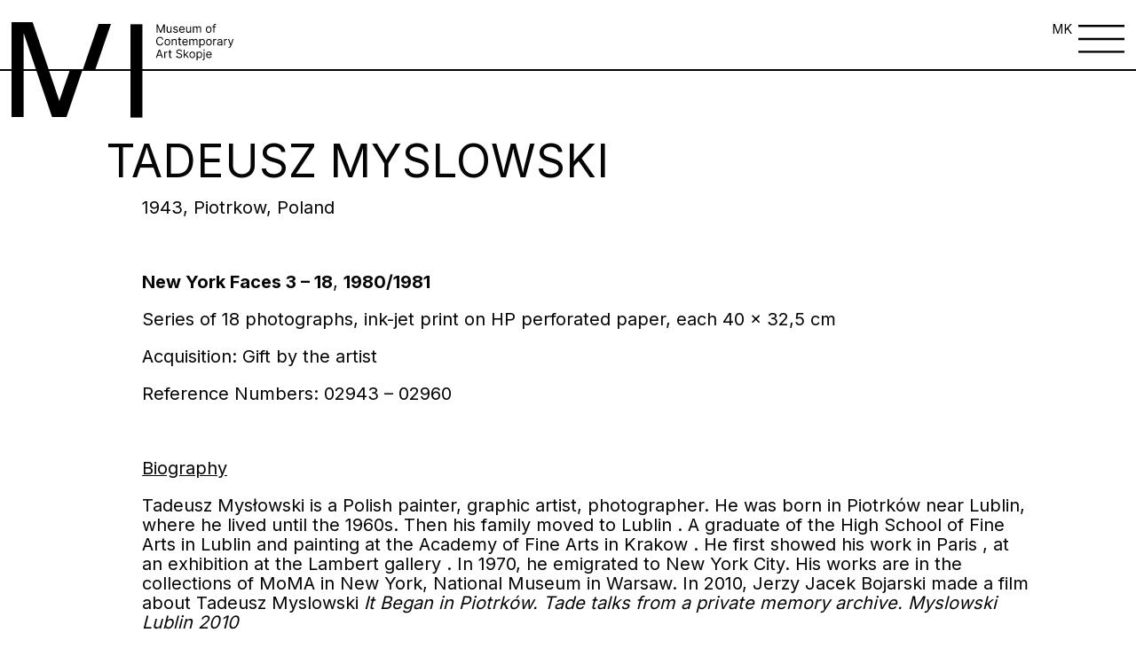

--- FILE ---
content_type: text/html; charset=UTF-8
request_url: https://msu.mk/?artwork-artists=myslowski-tadeusz
body_size: 9149
content:
<!DOCTYPE html>
<html lang="en">
  <head>
    <meta charset="UTF-8" />
    <meta http-equiv="X-UA-Compatible" content="IE=edge" />
    <meta name="viewport" content="width=device-width, initial-scale=1, maximum-scale=1 " />

    <title>Museum of Contemporary Art  &raquo; Artists &raquo; Myslowski Tadeusz</title>
    <link
      rel="stylesheet"
      href="https://unpkg.com/swiper@7/swiper-bundle.min.css"
    />
    <script src="https://unpkg.com/swiper/swiper-bundle.min.js"></script>
	<link rel="shortcut icon" type="image/png" href="https://msu.mk/wp-content/uploads/2022/10/musej-fav.png"/>
    <style>
		header {
			z-index: 999 !important;
		}
		.wp-caption {
			height: auto;
			width: 100%;
			max-width: 100%;
			margin: 0 auto;
		}
		.three-blocks {
			z-index: 99;
			position: relative;
		}
    .footer {
        grid-template-columns: 0fr 1fr !important;
    }
    .socials img {
    width: 30px;
    height: 30px;
}
		@media screen and (min-width: 1920px) {
			.burger-menu-icon a {
				left: -50px !important;
				top: 4px !important;
			}
		}
		.menu-overlay {
    z-index: 99999 !important; 
			
		}
		.history-section a {
			display: inline !important;
		}
    .mobile-only {
        display:none;
    }
        .child-menu.active-child {
            display: flex !important;
        }
        .menu-overlay_item:first-child div {
            border:none;
        }
        /*.menu-overlay_item div:nth-child(1) {*/
        /*    border-bottom: none !important;*/
        /*}*/
        .child-menu {
    border: none !important;
}
        @media screen and (max-width: 767px) {
            .footer {
    grid-template-columns: 1fr !important;
}
			.swiper-slide:last-child .slide-info:last-child {
    border-bottom: 0px solid !important;
}
            .child-menu {
                display:none !important;
            }
            .mobile-border {
                border-bottom: 1px solid black !important;
            }
        }
    </style>
    <meta name='robots' content='max-image-preview:large' />
	<style>img:is([sizes="auto" i], [sizes^="auto," i]) { contain-intrinsic-size: 3000px 1500px }</style>
	<link rel="alternate" type="application/rss+xml" title="MoCA Skopje &raquo; Myslowski Tadeusz Artist Feed" href="https://msu.mk/?artwork-artists=myslowski-tadeusz/feed/" />
<script type="text/javascript">
/* <![CDATA[ */
window._wpemojiSettings = {"baseUrl":"https:\/\/s.w.org\/images\/core\/emoji\/16.0.1\/72x72\/","ext":".png","svgUrl":"https:\/\/s.w.org\/images\/core\/emoji\/16.0.1\/svg\/","svgExt":".svg","source":{"concatemoji":"https:\/\/msu.mk\/wp-includes\/js\/wp-emoji-release.min.js?ver=6.8.3"}};
/*! This file is auto-generated */
!function(s,n){var o,i,e;function c(e){try{var t={supportTests:e,timestamp:(new Date).valueOf()};sessionStorage.setItem(o,JSON.stringify(t))}catch(e){}}function p(e,t,n){e.clearRect(0,0,e.canvas.width,e.canvas.height),e.fillText(t,0,0);var t=new Uint32Array(e.getImageData(0,0,e.canvas.width,e.canvas.height).data),a=(e.clearRect(0,0,e.canvas.width,e.canvas.height),e.fillText(n,0,0),new Uint32Array(e.getImageData(0,0,e.canvas.width,e.canvas.height).data));return t.every(function(e,t){return e===a[t]})}function u(e,t){e.clearRect(0,0,e.canvas.width,e.canvas.height),e.fillText(t,0,0);for(var n=e.getImageData(16,16,1,1),a=0;a<n.data.length;a++)if(0!==n.data[a])return!1;return!0}function f(e,t,n,a){switch(t){case"flag":return n(e,"\ud83c\udff3\ufe0f\u200d\u26a7\ufe0f","\ud83c\udff3\ufe0f\u200b\u26a7\ufe0f")?!1:!n(e,"\ud83c\udde8\ud83c\uddf6","\ud83c\udde8\u200b\ud83c\uddf6")&&!n(e,"\ud83c\udff4\udb40\udc67\udb40\udc62\udb40\udc65\udb40\udc6e\udb40\udc67\udb40\udc7f","\ud83c\udff4\u200b\udb40\udc67\u200b\udb40\udc62\u200b\udb40\udc65\u200b\udb40\udc6e\u200b\udb40\udc67\u200b\udb40\udc7f");case"emoji":return!a(e,"\ud83e\udedf")}return!1}function g(e,t,n,a){var r="undefined"!=typeof WorkerGlobalScope&&self instanceof WorkerGlobalScope?new OffscreenCanvas(300,150):s.createElement("canvas"),o=r.getContext("2d",{willReadFrequently:!0}),i=(o.textBaseline="top",o.font="600 32px Arial",{});return e.forEach(function(e){i[e]=t(o,e,n,a)}),i}function t(e){var t=s.createElement("script");t.src=e,t.defer=!0,s.head.appendChild(t)}"undefined"!=typeof Promise&&(o="wpEmojiSettingsSupports",i=["flag","emoji"],n.supports={everything:!0,everythingExceptFlag:!0},e=new Promise(function(e){s.addEventListener("DOMContentLoaded",e,{once:!0})}),new Promise(function(t){var n=function(){try{var e=JSON.parse(sessionStorage.getItem(o));if("object"==typeof e&&"number"==typeof e.timestamp&&(new Date).valueOf()<e.timestamp+604800&&"object"==typeof e.supportTests)return e.supportTests}catch(e){}return null}();if(!n){if("undefined"!=typeof Worker&&"undefined"!=typeof OffscreenCanvas&&"undefined"!=typeof URL&&URL.createObjectURL&&"undefined"!=typeof Blob)try{var e="postMessage("+g.toString()+"("+[JSON.stringify(i),f.toString(),p.toString(),u.toString()].join(",")+"));",a=new Blob([e],{type:"text/javascript"}),r=new Worker(URL.createObjectURL(a),{name:"wpTestEmojiSupports"});return void(r.onmessage=function(e){c(n=e.data),r.terminate(),t(n)})}catch(e){}c(n=g(i,f,p,u))}t(n)}).then(function(e){for(var t in e)n.supports[t]=e[t],n.supports.everything=n.supports.everything&&n.supports[t],"flag"!==t&&(n.supports.everythingExceptFlag=n.supports.everythingExceptFlag&&n.supports[t]);n.supports.everythingExceptFlag=n.supports.everythingExceptFlag&&!n.supports.flag,n.DOMReady=!1,n.readyCallback=function(){n.DOMReady=!0}}).then(function(){return e}).then(function(){var e;n.supports.everything||(n.readyCallback(),(e=n.source||{}).concatemoji?t(e.concatemoji):e.wpemoji&&e.twemoji&&(t(e.twemoji),t(e.wpemoji)))}))}((window,document),window._wpemojiSettings);
/* ]]> */
</script>

<style id='wp-emoji-styles-inline-css' type='text/css'>

	img.wp-smiley, img.emoji {
		display: inline !important;
		border: none !important;
		box-shadow: none !important;
		height: 1em !important;
		width: 1em !important;
		margin: 0 0.07em !important;
		vertical-align: -0.1em !important;
		background: none !important;
		padding: 0 !important;
	}
</style>
<link rel='stylesheet' id='wp-block-library-css' href='https://msu.mk/wp-includes/css/dist/block-library/style.min.css?ver=6.8.3' type='text/css' media='all' />
<style id='classic-theme-styles-inline-css' type='text/css'>
/*! This file is auto-generated */
.wp-block-button__link{color:#fff;background-color:#32373c;border-radius:9999px;box-shadow:none;text-decoration:none;padding:calc(.667em + 2px) calc(1.333em + 2px);font-size:1.125em}.wp-block-file__button{background:#32373c;color:#fff;text-decoration:none}
</style>
<style id='global-styles-inline-css' type='text/css'>
:root{--wp--preset--aspect-ratio--square: 1;--wp--preset--aspect-ratio--4-3: 4/3;--wp--preset--aspect-ratio--3-4: 3/4;--wp--preset--aspect-ratio--3-2: 3/2;--wp--preset--aspect-ratio--2-3: 2/3;--wp--preset--aspect-ratio--16-9: 16/9;--wp--preset--aspect-ratio--9-16: 9/16;--wp--preset--color--black: #000000;--wp--preset--color--cyan-bluish-gray: #abb8c3;--wp--preset--color--white: #ffffff;--wp--preset--color--pale-pink: #f78da7;--wp--preset--color--vivid-red: #cf2e2e;--wp--preset--color--luminous-vivid-orange: #ff6900;--wp--preset--color--luminous-vivid-amber: #fcb900;--wp--preset--color--light-green-cyan: #7bdcb5;--wp--preset--color--vivid-green-cyan: #00d084;--wp--preset--color--pale-cyan-blue: #8ed1fc;--wp--preset--color--vivid-cyan-blue: #0693e3;--wp--preset--color--vivid-purple: #9b51e0;--wp--preset--gradient--vivid-cyan-blue-to-vivid-purple: linear-gradient(135deg,rgba(6,147,227,1) 0%,rgb(155,81,224) 100%);--wp--preset--gradient--light-green-cyan-to-vivid-green-cyan: linear-gradient(135deg,rgb(122,220,180) 0%,rgb(0,208,130) 100%);--wp--preset--gradient--luminous-vivid-amber-to-luminous-vivid-orange: linear-gradient(135deg,rgba(252,185,0,1) 0%,rgba(255,105,0,1) 100%);--wp--preset--gradient--luminous-vivid-orange-to-vivid-red: linear-gradient(135deg,rgba(255,105,0,1) 0%,rgb(207,46,46) 100%);--wp--preset--gradient--very-light-gray-to-cyan-bluish-gray: linear-gradient(135deg,rgb(238,238,238) 0%,rgb(169,184,195) 100%);--wp--preset--gradient--cool-to-warm-spectrum: linear-gradient(135deg,rgb(74,234,220) 0%,rgb(151,120,209) 20%,rgb(207,42,186) 40%,rgb(238,44,130) 60%,rgb(251,105,98) 80%,rgb(254,248,76) 100%);--wp--preset--gradient--blush-light-purple: linear-gradient(135deg,rgb(255,206,236) 0%,rgb(152,150,240) 100%);--wp--preset--gradient--blush-bordeaux: linear-gradient(135deg,rgb(254,205,165) 0%,rgb(254,45,45) 50%,rgb(107,0,62) 100%);--wp--preset--gradient--luminous-dusk: linear-gradient(135deg,rgb(255,203,112) 0%,rgb(199,81,192) 50%,rgb(65,88,208) 100%);--wp--preset--gradient--pale-ocean: linear-gradient(135deg,rgb(255,245,203) 0%,rgb(182,227,212) 50%,rgb(51,167,181) 100%);--wp--preset--gradient--electric-grass: linear-gradient(135deg,rgb(202,248,128) 0%,rgb(113,206,126) 100%);--wp--preset--gradient--midnight: linear-gradient(135deg,rgb(2,3,129) 0%,rgb(40,116,252) 100%);--wp--preset--font-size--small: 13px;--wp--preset--font-size--medium: 20px;--wp--preset--font-size--large: 36px;--wp--preset--font-size--x-large: 42px;--wp--preset--spacing--20: 0.44rem;--wp--preset--spacing--30: 0.67rem;--wp--preset--spacing--40: 1rem;--wp--preset--spacing--50: 1.5rem;--wp--preset--spacing--60: 2.25rem;--wp--preset--spacing--70: 3.38rem;--wp--preset--spacing--80: 5.06rem;--wp--preset--shadow--natural: 6px 6px 9px rgba(0, 0, 0, 0.2);--wp--preset--shadow--deep: 12px 12px 50px rgba(0, 0, 0, 0.4);--wp--preset--shadow--sharp: 6px 6px 0px rgba(0, 0, 0, 0.2);--wp--preset--shadow--outlined: 6px 6px 0px -3px rgba(255, 255, 255, 1), 6px 6px rgba(0, 0, 0, 1);--wp--preset--shadow--crisp: 6px 6px 0px rgba(0, 0, 0, 1);}:where(.is-layout-flex){gap: 0.5em;}:where(.is-layout-grid){gap: 0.5em;}body .is-layout-flex{display: flex;}.is-layout-flex{flex-wrap: wrap;align-items: center;}.is-layout-flex > :is(*, div){margin: 0;}body .is-layout-grid{display: grid;}.is-layout-grid > :is(*, div){margin: 0;}:where(.wp-block-columns.is-layout-flex){gap: 2em;}:where(.wp-block-columns.is-layout-grid){gap: 2em;}:where(.wp-block-post-template.is-layout-flex){gap: 1.25em;}:where(.wp-block-post-template.is-layout-grid){gap: 1.25em;}.has-black-color{color: var(--wp--preset--color--black) !important;}.has-cyan-bluish-gray-color{color: var(--wp--preset--color--cyan-bluish-gray) !important;}.has-white-color{color: var(--wp--preset--color--white) !important;}.has-pale-pink-color{color: var(--wp--preset--color--pale-pink) !important;}.has-vivid-red-color{color: var(--wp--preset--color--vivid-red) !important;}.has-luminous-vivid-orange-color{color: var(--wp--preset--color--luminous-vivid-orange) !important;}.has-luminous-vivid-amber-color{color: var(--wp--preset--color--luminous-vivid-amber) !important;}.has-light-green-cyan-color{color: var(--wp--preset--color--light-green-cyan) !important;}.has-vivid-green-cyan-color{color: var(--wp--preset--color--vivid-green-cyan) !important;}.has-pale-cyan-blue-color{color: var(--wp--preset--color--pale-cyan-blue) !important;}.has-vivid-cyan-blue-color{color: var(--wp--preset--color--vivid-cyan-blue) !important;}.has-vivid-purple-color{color: var(--wp--preset--color--vivid-purple) !important;}.has-black-background-color{background-color: var(--wp--preset--color--black) !important;}.has-cyan-bluish-gray-background-color{background-color: var(--wp--preset--color--cyan-bluish-gray) !important;}.has-white-background-color{background-color: var(--wp--preset--color--white) !important;}.has-pale-pink-background-color{background-color: var(--wp--preset--color--pale-pink) !important;}.has-vivid-red-background-color{background-color: var(--wp--preset--color--vivid-red) !important;}.has-luminous-vivid-orange-background-color{background-color: var(--wp--preset--color--luminous-vivid-orange) !important;}.has-luminous-vivid-amber-background-color{background-color: var(--wp--preset--color--luminous-vivid-amber) !important;}.has-light-green-cyan-background-color{background-color: var(--wp--preset--color--light-green-cyan) !important;}.has-vivid-green-cyan-background-color{background-color: var(--wp--preset--color--vivid-green-cyan) !important;}.has-pale-cyan-blue-background-color{background-color: var(--wp--preset--color--pale-cyan-blue) !important;}.has-vivid-cyan-blue-background-color{background-color: var(--wp--preset--color--vivid-cyan-blue) !important;}.has-vivid-purple-background-color{background-color: var(--wp--preset--color--vivid-purple) !important;}.has-black-border-color{border-color: var(--wp--preset--color--black) !important;}.has-cyan-bluish-gray-border-color{border-color: var(--wp--preset--color--cyan-bluish-gray) !important;}.has-white-border-color{border-color: var(--wp--preset--color--white) !important;}.has-pale-pink-border-color{border-color: var(--wp--preset--color--pale-pink) !important;}.has-vivid-red-border-color{border-color: var(--wp--preset--color--vivid-red) !important;}.has-luminous-vivid-orange-border-color{border-color: var(--wp--preset--color--luminous-vivid-orange) !important;}.has-luminous-vivid-amber-border-color{border-color: var(--wp--preset--color--luminous-vivid-amber) !important;}.has-light-green-cyan-border-color{border-color: var(--wp--preset--color--light-green-cyan) !important;}.has-vivid-green-cyan-border-color{border-color: var(--wp--preset--color--vivid-green-cyan) !important;}.has-pale-cyan-blue-border-color{border-color: var(--wp--preset--color--pale-cyan-blue) !important;}.has-vivid-cyan-blue-border-color{border-color: var(--wp--preset--color--vivid-cyan-blue) !important;}.has-vivid-purple-border-color{border-color: var(--wp--preset--color--vivid-purple) !important;}.has-vivid-cyan-blue-to-vivid-purple-gradient-background{background: var(--wp--preset--gradient--vivid-cyan-blue-to-vivid-purple) !important;}.has-light-green-cyan-to-vivid-green-cyan-gradient-background{background: var(--wp--preset--gradient--light-green-cyan-to-vivid-green-cyan) !important;}.has-luminous-vivid-amber-to-luminous-vivid-orange-gradient-background{background: var(--wp--preset--gradient--luminous-vivid-amber-to-luminous-vivid-orange) !important;}.has-luminous-vivid-orange-to-vivid-red-gradient-background{background: var(--wp--preset--gradient--luminous-vivid-orange-to-vivid-red) !important;}.has-very-light-gray-to-cyan-bluish-gray-gradient-background{background: var(--wp--preset--gradient--very-light-gray-to-cyan-bluish-gray) !important;}.has-cool-to-warm-spectrum-gradient-background{background: var(--wp--preset--gradient--cool-to-warm-spectrum) !important;}.has-blush-light-purple-gradient-background{background: var(--wp--preset--gradient--blush-light-purple) !important;}.has-blush-bordeaux-gradient-background{background: var(--wp--preset--gradient--blush-bordeaux) !important;}.has-luminous-dusk-gradient-background{background: var(--wp--preset--gradient--luminous-dusk) !important;}.has-pale-ocean-gradient-background{background: var(--wp--preset--gradient--pale-ocean) !important;}.has-electric-grass-gradient-background{background: var(--wp--preset--gradient--electric-grass) !important;}.has-midnight-gradient-background{background: var(--wp--preset--gradient--midnight) !important;}.has-small-font-size{font-size: var(--wp--preset--font-size--small) !important;}.has-medium-font-size{font-size: var(--wp--preset--font-size--medium) !important;}.has-large-font-size{font-size: var(--wp--preset--font-size--large) !important;}.has-x-large-font-size{font-size: var(--wp--preset--font-size--x-large) !important;}
:where(.wp-block-post-template.is-layout-flex){gap: 1.25em;}:where(.wp-block-post-template.is-layout-grid){gap: 1.25em;}
:where(.wp-block-columns.is-layout-flex){gap: 2em;}:where(.wp-block-columns.is-layout-grid){gap: 2em;}
:root :where(.wp-block-pullquote){font-size: 1.5em;line-height: 1.6;}
</style>
<link rel='stylesheet' id='woocommerce-layout-css' href='https://msu.mk/wp-content/plugins/woocommerce/assets/css/woocommerce-layout.css?ver=10.3.5' type='text/css' media='all' />
<link rel='stylesheet' id='woocommerce-smallscreen-css' href='https://msu.mk/wp-content/plugins/woocommerce/assets/css/woocommerce-smallscreen.css?ver=10.3.5' type='text/css' media='only screen and (max-width: 768px)' />
<link rel='stylesheet' id='woocommerce-general-css' href='https://msu.mk/wp-content/plugins/woocommerce/assets/css/woocommerce.css?ver=10.3.5' type='text/css' media='all' />
<style id='woocommerce-inline-inline-css' type='text/css'>
.woocommerce form .form-row .required { visibility: visible; }
</style>
<link rel='stylesheet' id='brands-styles-css' href='https://msu.mk/wp-content/plugins/woocommerce/assets/css/brands.css?ver=10.3.5' type='text/css' media='all' />
<link rel='stylesheet' id='app.css-css' href='https://msu.mk/wp-content/themes/msu/dist/css/app.css?ver=6.8.3' type='text/css' media='all' />
<script type="text/javascript" src="https://msu.mk/wp-includes/js/jquery/jquery.min.js?ver=3.7.1" id="jquery-core-js"></script>
<script type="text/javascript" src="https://msu.mk/wp-includes/js/jquery/jquery-migrate.min.js?ver=3.4.1" id="jquery-migrate-js"></script>
<script type="text/javascript" src="https://msu.mk/wp-content/plugins/woocommerce/assets/js/jquery-blockui/jquery.blockUI.min.js?ver=2.7.0-wc.10.3.5" id="wc-jquery-blockui-js" defer="defer" data-wp-strategy="defer"></script>
<script type="text/javascript" src="https://msu.mk/wp-content/plugins/woocommerce/assets/js/js-cookie/js.cookie.min.js?ver=2.1.4-wc.10.3.5" id="wc-js-cookie-js" defer="defer" data-wp-strategy="defer"></script>
<script type="text/javascript" id="woocommerce-js-extra">
/* <![CDATA[ */
var woocommerce_params = {"ajax_url":"\/wp-admin\/admin-ajax.php","wc_ajax_url":"\/?wc-ajax=%%endpoint%%","i18n_password_show":"Show password","i18n_password_hide":"Hide password"};
/* ]]> */
</script>
<script type="text/javascript" src="https://msu.mk/wp-content/plugins/woocommerce/assets/js/frontend/woocommerce.min.js?ver=10.3.5" id="woocommerce-js" defer="defer" data-wp-strategy="defer"></script>
<link rel="https://api.w.org/" href="https://msu.mk/wp-json/" /><link rel="EditURI" type="application/rsd+xml" title="RSD" href="https://msu.mk/xmlrpc.php?rsd" />
<meta name="generator" content="WordPress 6.8.3" />
<meta name="generator" content="WooCommerce 10.3.5" />
<!-- Analytics by WP Statistics - https://wp-statistics.com -->
<style type="text/css">
.header-style2 .main-navigation > ul > li > a, .header-style2 .search-module-trigger, .header-style2 .cart-module-trigger{line-height:40px}@media only screen and (max-width: 992px){.header-style2 .dd-menu, .header-style2 .search-module-opened, .header-style2 .cart-module-opened{top:40px}.header-style2 #menu-toggle{line-height:40px}.header-style3 #menu-toggle{line-height:40px}}.site-header .push-top{margin-top:0px}@media (min-width:1200px){.container{width:1080px;}}
		body.boxed .body{max-width:1120px}
		@media (min-width: 1200px) {body.boxed .body .site-header, body.boxed .body .topbar{width:1120px;}}.content{min-height:400px}</style>
	<noscript><style>.woocommerce-product-gallery{ opacity: 1 !important; }</style></noscript>
		  <style>
	  
	  /*.home-hero h1, .program__title h1, .three-blocks h1, h1 {*/
	  /*    font-size: 7rem;*/
	  /*}*/
	  /*.last-two-blocks_block:first-child p {*/
	  /*    font-size: 2.5rem;*/
	  /*}*/
	  b, strong {
	      font-weight: bold;
	  }
	  i, em {
	      font-style: italic;
	  }
        .footer-logo img {
        max-width: 50%;
    }
    .home-whats-slider .swiper-slide a {
        height: 100%;
    }
		  @media screen and (max-width: 768px) {
		      
		      .mobile-only {
        display:block;
    }

			.menu-overlay_items {
			  grid-template-columns: 1fr;
			 }
			 .menu-overlay_items a {
			  font-size: 10rem;
			 }
			  .menu-overlay_item:nth-child(2) .large-link {
				  font-size: 10rem;
				  font-weight:bold;
				  padding-top: 10px;
			  }
			  a.large-link {
				  font-weight: 500 !important;
				  padding-top: 10px;
				  font-size: 10rem;
			  }


                .three-blocks_block:first-child div:first-child {
                    flex-direction: column-reverse;
                }
                
                .three-blocks_block:first-child figure {
                    max-width: 100%;
                    width: 100%;
                    height: 220px;
                    object-fit: contain !important;
                }
                
                .three-blocks_block:first-child figure img {
                    object-fit: contain;
                }
                .three-blocks_block {
                    align-items: center;
                    justify-content: center;
                    display: flex;
                    flex-direction: column;
                    text-align: center;
                    padding-bottom: 10rem;
                }
                .three-blocks_block:nth-child(2) h1 {
                    margin-left: 0;
                }
                .three-blocks_block:nth-child(2) figure, .three-blocks_block:nth-child(3) figure {
                    margin-left: 0;
                    width: 100%;
                    height: auto;
                    max-width: 100%;
                }
                .three-blocks_block p {
                    margin-left: 0;
                    width: 100%;
                }
                .two-blocks_block:first-child div {
                    grid-template-columns: 1fr;
                }
                .two-blocks_block:first-child {
                    display: flex;
                    align-items: center;
                    justify-content: center;
                    text-align: center;
                    padding-bottom: 5rem;
                }
                .two-blocks_block:first-child div figure {
                    width: 100%;
                    height: 300px;
                }
                .two-blocks_block {
                    display: flex;
                    align-items: center;
                    justify-content: center;
                    text-align:center;
                    padding-bottom: 5rem;
                }
                .two-blocks_block:nth-child(2) figure {
                    width: 100%;
                    height: auto;
                    max-width: 100%;
                }
                .two-blocks_block:nth-child(2) p {
                    margin-left: 0;
                    width: 100%;
                }
                .last-two-blocks_block:first-child div:nth-child(2) figure:first-child, .last-two-blocks_block:first-child div:nth-child(2) figure:nth-child(2) {
                    width: 50%;
                    height: auto;
                }
                .last-two-blocks_block:nth-child(2) figure {
                    height: 60rem;
                }
                section.home-shop {
                    grid-template-columns: 1fr;
                }
                .home-shop_block:nth-child(2) figure {
                    width: 56rem;
                    height: 76rem;
                    overflow: hidden;
                }
                .logo span:nth-child(2) {
                    left: 37.5rem !important;
                }
                .logo span:nth-child(3) {
                    left: 55rem !important;
                }
                .page_categories-mobile {
                    display: flex;
                    position: relative;
                    margin-top: 27rem;
                }
			  		  .footer-logo img {
						max-width: 20%;
					}
		  }
.menu-overlay_item a:hover {
    font-weight: 500;
}
.swiper-button-next:after, .swiper-button-prev:after {
    color: black;
}
		  p {
			  margin: 10px 0;
		  }


  .modal-overlay {

    display: flex;
    align-items: center;
    justify-content: center;
    position: absolute;
    top: 0;
    left: 0;
    width: 100%;
    z-index: 5;
    background-color: rgba(0, 0, 0, 0.6);
    opacity: 0;
    visibility: hidden;
    -webkit-backface-visibility: hidden;
            backface-visibility: hidden;
    transition: opacity 0.6s cubic-bezier(0.55, 0, 0.1, 1), visibility 0.6s cubic-bezier(0.55, 0, 0.1, 1);
  }
  .modal-overlay.active {
                background: white;

    opacity: 1;
    visibility: visible;
    z-index: 999;
  }


.modal {
  display: flex;
  align-items: center;
  justify-content: center;
  position: relative;
  margin: 0 auto;
  background-color: #b8f2d6;
width: 40%;
max-width: 100%;  
    min-height: 20rem;
  padding: 1rem;
  border-radius: 3px;
  opacity: 0;
  -webkit-backface-visibility: hidden;
          backface-visibility: hidden;
  /*transform: scale(1.2);*/
  /*transition: all 0.6s cubic-bezier(0.55, 0, 0.1, 1);*/
}
 .close-modal {
  position: absolute;
  cursor: pointer;
  top: 5px;
  right: 45px;
  opacity: 0;
  -webkit-backface-visibility: hidden;
          backface-visibility: hidden;
  /*transition: opacity 0.6s cubic-bezier(0.55, 0, 0.1, 1), transform 0.6s cubic-bezier(0.55, 0, 0.1, 1);*/
  /*transition-delay: 0.3s;*/
}
 .close-modal svg {
  width: 1.75em;
  height: 1.75em;
}
.modal .modal-content {
  opacity: 0;
  -webkit-backface-visibility: hidden;
          backface-visibility: hidden;
  /*transition: opacity 0.6s cubic-bezier(0.55, 0, 0.1, 1);*/
  /*transition-delay: 0.3s;*/
}
.modal.active {
  visibility: visible;
  opacity: 1;
  transform: scale(1);
}
.modal.active .modal-content {
  opacity: 1;
}
.modal.active .close-modal {
  transform: translateY(10px);
  opacity: 1;
  z-index: 9;
}

@media only screen and (max-width: 39.9375em) {

  .modal {
    position: relative;
    top: 0;
    left: 0;
    width: 100%;
    -webkit-overflow-scrolling: touch;
    border-radius: 0;
    transform: scale(1.1);
    padding: 0 !important;
  }

  .close-modal {
    right: 0px !important;
  }
}
	  </style>
  </head>
  <body class="body">
    <header class="header">
      <div class="logo">
        <a href="/home">
        <span class="logo-left">
          <img src="https://msu.mk/wp-content/themes/msu/dist/images/logo-left.svg"/>
        </span>
        <span class="logo-middle">
          <img src="https://msu.mk/wp-content/themes/msu/dist/images/logo-middle.svg"/>
        </span>
        <span class="logo-right">
          <img src="https://msu.mk/wp-content/themes/msu/dist/images/logo-right.svg"/>
        </span>
        </a>

      </div>
      <div class="page_categories">
          </div>
      <div class="burger-menu-icon">
              <a class="lang-switch" href="https://msu.mk/">MK</a>
              <img src="https://msu.mk/wp-content/themes/msu/dist/images/burger-menu.svg"/>
      </div>
    </header>

    <div class="menu-overlay">
      <div class="menu-overlay_inner">
        <div class="menu-overlay_header">
          <a href="/">
          <div>
            <svg
              width="97"
              height="74"
              fill="none"
              xmlns="http://www.w3.org/2000/svg"
            >
              <path
                d="M45.5 37h9.8L42.8 73.9H31.6L9.4 8.4v65.5H0V0h16.5l20.8 61.2L45.5 37ZM72.3 0h9.8L69.6 37h-9.9L72.3 0Zm15.1 73.9V0h9.4v73.9h-9.4Z"
                fill="#000"
              />
            </svg>
          </div>
        </a>
          <div class="close-menu">
<!--             <p>Close</p> -->
			   					<a class="lang-switch" href="https://msu.mk/">MK</a>
				              <figure>
              <img src="https://msu.mk/wp-content/themes/msu/dist/images/close.svg"/>
            </figure>
          </div>
        </div>
        <div class="menu-overlay_items">
          <div class="menu-overlay_item">
            <div class="mobile-border">
                            <a class="large-link has-dropdown" data-key="f-1" href="#">What's on</a>
                                                        <div class="child-menu" data-key="f-1">
                                      <a href="https://msu.mk/exhibitions/">Exhibitions</a>
                                                              <a href="https://msu.mk/events/">Events</a>
                                                              <a href="https://msu.mk/news/">News</a>
                                          </div>
            </div>
            <div>
                                  <a class="large-link has-dropdown" data-key="s-1" href="#">About us</a>
                                                                      <div class="child-menu" data-key="s-1">
                                              <a href="https://msu.mk/about-us-2/">Mission and vision</a>
                                                                            <a href="https://msu.mk/history/">History</a>
                                                                            <a href="https://msu.mk/building/">Building</a>
                                                                            <a href="https://msu.mk/library/">Library</a>
                                                                            <a href="https://msu.mk/staff-0/">Staff</a>
                                              </div>
            </div>
          </div>
          <div class="menu-overlay_item">
                      <div class="">
              <a class="large-link add-border " data-key="8315" href="https://msu.mk/collections/" >Collection</a>
                          </div>
                          <div class="">
              <a class="large-link add-border " data-key="8316" href="https://msu.mk/publications/" >Publications</a>
                          </div>
                          <div class="add-border-div">
              <a class="large-link remove-padding has-dropdown" data-key="12617" href="#" >Education</a>
                            <div class="child-menu" data-key="12617">
                  
                                    <a href="https://msu.mk/educational-program/" class="">Educational program</a>
                                <a href="https://msu.mk/scholl-programs/" class="">School at MSU</a>
                                <a href="https://msu.mk/lectures/" class="">Lectures</a>
                                <a href="https://msu.mk/workshops-2/" class="">Workshops</a>
                                <a href="https://msu.mk/guided-tours-2/" class="">Guided Tours</a>
               </div>             </div>
                          <div class="">
              <a class="large-link add-border " data-key="10576" href="https://msu.mk/museum-shop/" >Shop</a>
                          </div>
                        </div>
          <div class="menu-overlay_item">
                       
            <div class="">
              <a class="large-link  add-border" href="https://msu.mk/facility-rentals-2/">Further info</a>
                          </div>
                       
            <div class="">
              <a class="large-link remove-padding add-border" href="https://msu.mk/contact-us/">Contact</a>
                          </div>
                        <div>
          <p>Address</p>
          <span>Samoilova 17</span>
          <span>Skopje, 1000</span>
          <span>T: +389 (0)2 3110 123</span>
        </div>
              <div>
                <p>Opening hours</p>
                <span>Tuesday - Saturday 10:00 - 17:00</span>
                <span>Sunday 09:00 - 13:00</span>
              </div>
              
          </div>
        </div>
      </div>
    </div>
    <style>
    p.woocommerce-result-count, .woocommerce-ordering {
    display: none;
}
</style>
<div class="museum__inner" style="margin-top:5rem;">
   
   <h1 style="margin-bottom:2rem;">Tadeusz Myslowski</h1>
   
   <p>1943, Piotrkow, Poland</p>
<p>&nbsp;</p>
<p><strong>New York Faces 3 &#8211; 18</strong>, <strong>1980/1981</strong></p>
<p>Series of 18 photographs, ink-jet print on HP perforated paper, each 40 x 32,5 cm</p>
<p>Acquisition: Gift by the artist</p>
<p>Reference Numbers: 02943 &#8211; 02960</p>
<p>&nbsp;</p>
<p><span style="text-decoration: underline;">Biography</span></p>
<p>Tadeusz Mysłowski is a Polish painter, graphic artist, photographer. He was born in Piotrków near Lublin, where he lived until the 1960s. Then his family moved to&nbsp;Lublin&nbsp;.&nbsp;A graduate of the High School of Fine Arts in&nbsp;Lublin&nbsp;and painting at the Academy of Fine Arts in&nbsp;Krakow&nbsp;.&nbsp;He first showed his work in&nbsp;Paris&nbsp;, at an exhibition at&nbsp;the Lambert gallery&nbsp;.&nbsp;In 1970, he emigrated to&nbsp;New York City. His works are in the collections of MoMA in New York, National Museum in Warsaw.&nbsp;In 2010, Jerzy&nbsp;Jacek Bojarski&nbsp;made a film about Tadeusz Myslowski&nbsp;<i>It Began in Piotrków.&nbsp;Tade talks from a private memory archive.&nbsp;Myslowski Lublin 2010</i></p>
<p>&nbsp;</p>
    
</div>



<footer class="footer">
      <div class="footer_inner">
        <div>
          <p>Address</p>
          <span>Samoilova 17</span>
          <span>Skopje, 1000</span>
          <span>T: +389 (0)2 3110 123</span>
        </div>
        <div>
          <p>Tickets</p>
          <span>single prices 100 MKD</span>
        </div>
        <div>
          <p>Opening hours</p>
          <span>Tuesday - Saturday<br>10:00 - 17:00</span><br>
          <span>Sunday<br>09:00 - 13:00</span>
        </div>
		   <div>
          <p>Contact</p>
          <span>info@msu.mk</p>
        </div>
<!-- 		<div class="footer-logo">
			<img src="https://msu.mk/wp-content/uploads/2022/10/msulogosotxt-1.png" />
		  </div> -->
	
		</div>
			<div class="socials">
		    <p style="font-weight:bold;">Follow us</p>
        <a href="https://www.facebook.com/msuskopje/" target="_blank"><img src="https://msu.mk/wp-content/themes/msu/dist/images/facebook.svg" /></a>
        <a href="https://www.instagram.com/msuskopje" target="_blank"><img src="https://msu.mk/wp-content/themes/msu/dist/images/instagram.svg" /></a>
        <a href="https://twitter.com/msuskopje" target="_blank"><img src="https://msu.mk/wp-content/themes/msu/dist/images/twitter.svg" /></a>
      </div>
    </footer>
    <script src="https://cdnjs.cloudflare.com/ajax/libs/gsap/3.3.4/gsap.min.js"></script>
    <script src="https://cdnjs.cloudflare.com/ajax/libs/gsap/3.3.4/CSSRulePlugin.min.js"></script>
    <script type="speculationrules">
{"prefetch":[{"source":"document","where":{"and":[{"href_matches":"\/*"},{"not":{"href_matches":["\/wp-*.php","\/wp-admin\/*","\/wp-content\/uploads\/*","\/wp-content\/*","\/wp-content\/plugins\/*","\/wp-content\/themes\/msu\/*","\/*\\?(.+)"]}},{"not":{"selector_matches":"a[rel~=\"nofollow\"]"}},{"not":{"selector_matches":".no-prefetch, .no-prefetch a"}}]},"eagerness":"conservative"}]}
</script>
<link rel='stylesheet' id='wc-blocks-style-css' href='https://msu.mk/wp-content/plugins/woocommerce/assets/client/blocks/wc-blocks.css?ver=wc-10.3.5' type='text/css' media='all' />
<script type="text/javascript" id="pll_cookie_script-js-after">
/* <![CDATA[ */
(function() {
				var expirationDate = new Date();
				expirationDate.setTime( expirationDate.getTime() + 31536000 * 1000 );
				document.cookie = "pll_language=en; expires=" + expirationDate.toUTCString() + "; path=/; secure; SameSite=Lax";
			}());
/* ]]> */
</script>
<script type="text/javascript" src="https://msu.mk/wp-content/themes/msu/dist/js/app.js?ver=1.1" id="app.js-js"></script>
<script type="text/javascript" src="https://msu.mk/wp-content/plugins/woocommerce/assets/js/sourcebuster/sourcebuster.min.js?ver=10.3.5" id="sourcebuster-js-js"></script>
<script type="text/javascript" id="wc-order-attribution-js-extra">
/* <![CDATA[ */
var wc_order_attribution = {"params":{"lifetime":1.0e-5,"session":30,"base64":false,"ajaxurl":"https:\/\/msu.mk\/wp-admin\/admin-ajax.php","prefix":"wc_order_attribution_","allowTracking":true},"fields":{"source_type":"current.typ","referrer":"current_add.rf","utm_campaign":"current.cmp","utm_source":"current.src","utm_medium":"current.mdm","utm_content":"current.cnt","utm_id":"current.id","utm_term":"current.trm","utm_source_platform":"current.plt","utm_creative_format":"current.fmt","utm_marketing_tactic":"current.tct","session_entry":"current_add.ep","session_start_time":"current_add.fd","session_pages":"session.pgs","session_count":"udata.vst","user_agent":"udata.uag"}};
/* ]]> */
</script>
<script type="text/javascript" src="https://msu.mk/wp-content/plugins/woocommerce/assets/js/frontend/order-attribution.min.js?ver=10.3.5" id="wc-order-attribution-js"></script>
<script type="text/javascript" id="wp-statistics-tracker-js-extra">
/* <![CDATA[ */
var WP_Statistics_Tracker_Object = {"requestUrl":"https:\/\/msu.mk\/wp-json\/wp-statistics\/v2","ajaxUrl":"https:\/\/msu.mk\/wp-admin\/admin-ajax.php","hitParams":{"wp_statistics_hit":1,"source_type":"tax_artwork-artists","source_id":1411,"search_query":"","signature":"bea146cfdcd7c83540947679f3e9e106","endpoint":"hit"},"onlineParams":{"wp_statistics_hit":1,"source_type":"tax_artwork-artists","source_id":1411,"search_query":"","signature":"bea146cfdcd7c83540947679f3e9e106","endpoint":"online"},"option":{"userOnline":true,"dntEnabled":true,"bypassAdBlockers":false,"consentIntegration":{"name":null,"status":[]},"isPreview":false,"trackAnonymously":false,"isWpConsentApiActive":false,"consentLevel":"disabled"},"jsCheckTime":"60000","isLegacyEventLoaded":"","customEventAjaxUrl":"https:\/\/msu.mk\/wp-admin\/admin-ajax.php?action=wp_statistics_custom_event&nonce=739b9f8889"};
/* ]]> */
</script>
<script type="text/javascript" src="https://msu.mk/wp-content/plugins/wp-statistics/assets/js/tracker.js?ver=14.15.6" id="wp-statistics-tracker-js"></script>
    <script>
        </script>
  </body>
</html>


<!-- Page cached by LiteSpeed Cache 7.6.2 on 2026-01-14 18:12:11 -->

--- FILE ---
content_type: image/svg+xml
request_url: https://msu.mk/wp-content/themes/msu/dist/images/facebook.svg
body_size: -7
content:
<?xml version="1.0"?><svg xmlns="http://www.w3.org/2000/svg"  viewBox="0 0 30 30" width="60px" height="60px">    <path d="M15,3C8.373,3,3,8.373,3,15c0,6.016,4.432,10.984,10.206,11.852V18.18h-2.969v-3.154h2.969v-2.099c0-3.475,1.693-5,4.581-5 c1.383,0,2.115,0.103,2.461,0.149v2.753h-1.97c-1.226,0-1.654,1.163-1.654,2.473v1.724h3.593L19.73,18.18h-3.106v8.697 C22.481,26.083,27,21.075,27,15C27,8.373,21.627,3,15,3z"/></svg>